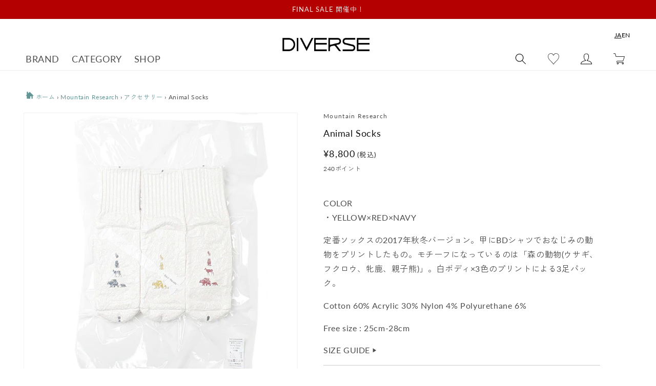

--- FILE ---
content_type: text/css
request_url: https://www.diverse-web.com/cdn/shop/t/2/assets/section-header.css?v=45404387338407869261731044094
body_size: 49
content:
header.header.header--middle-center.header--mobile-center.page-width.header--has-menu{height:100px;padding-bottom:0;position:relative}.header__inline-menu{position:absolute;bottom:0}.header__active-menu-item{text-decoration:none;color:inherit}.header__menu-item{padding-bottom:1rem;font-size:1.8rem}@media screen and (min-width: 750px){.header__icons.type-left .header__icon:first-child{margin-left:0}}@media screen and (max-width: 989px){header.header.header--middle-center.header--mobile-center.page-width.header--has-menu{height:50px;display:flex;justify-content:space-between;position:relative}}@media screen and (max-width: 749px){.header svg.icon.icon-close{margin-right:0;position:absolute}.cart-count-bubble{left:1.2rem}.header__heading-logo{height:1.7rem;width:12rem}.header>.header__heading-link{position:absolute;width:13.5rem}}@media screen and (min-width: 990px){.header__icon{margin-left:2rem}}@media screen and (min-width: 750px){.header .search-modal{height:20vh}.header .search-modal__form{max-width:90%;display:flex;justify-content:center}.header .modal__close-button.link{position:absolute;top:15px;left:30px}.header .field__input:focus{box-shadow:none}.header .field:after,.header .field:hover,.header .field:focus{box-shadow:none}.header .field:hover.field:after{box-shadow:none}.header input#Search-In-Modal{border-bottom:1px solid #000}.header .predictive-search{border:none}}@media screen and (max-width: 749px){.header .search-modal{height:20vh}.header .search-modal__form{max-width:90%;display:flex;justify-content:center}.header .modal__close-button.link{position:absolute;top:15px;left:30px}.header .field__input:focus{box-shadow:none}.header .field:after,.header .field:hover,.header .field:focus{box-shadow:none}.header .field:hover.field:after{box-shadow:none}.header input#Search-In-Modal{border-bottom:1px solid #000}.header .predictive-search{border:none}.header .search-modal__content{display:flex;align-items:center;justify-content:center;width:100%;padding:0}.header .predictive-search--header{right:-1px;left:0;top:99%}}.header__language-switcher{display:flex;align-items:center;gap:1rem;position:absolute;right:5rem;top:2rem;line-height:1.2}.header__language-switcher-link{text-decoration:none;color:#000;font-size:1.2rem}.header__language-switcher-link.is-active{text-decoration:underline;text-underline-offset:.2rem}@media (hover: hover){.header__language-switcher-item:hover{text-decoration:underline;text-underline-offset:.2rem}}.header__language-switcher-modal{display:flex;align-items:center}.header__language-switcher-modal details[open]>summary{display:flex;z-index:20}.header__language-switcher-wrapper{display:flex;align-items:center}.header__language-header{display:flex;align-items:center;gap:.5rem;text-decoration:none}.header__language-header .icon-caret{position:static;width:.8rem;height:.8rem}.header__language-switcher-modal details[open] .icon-caret{transform:rotate(180deg)}.header__language-code{font-size:1.4rem}.header__language-switcher-modal{position:relative}.language-modal__content{position:absolute;background-color:#fff;top:77%;right:0;border:1px solid var(--color-border);border-radius:4px;padding:1rem 2rem;z-index:5;box-shadow:0 3px 6px #00000029}.language-modal__close-button{display:none}.language-modal__list{list-style:none;padding:0;margin:0}.language-modal__link{display:block;padding:.5rem 0;text-decoration:none;color:var(--color-text)}
/*# sourceMappingURL=/cdn/shop/t/2/assets/section-header.css.map?v=45404387338407869261731044094 */


--- FILE ---
content_type: text/css
request_url: https://www.diverse-web.com/cdn/shop/t/2/assets/section-product-recommendations.css?v=57781503279387531881671017910
body_size: -648
content:
.product-recommendations {
  display: block;
}

.product-recommendations__heading {
  margin: 0 0 3rem;
  color: #345a6d;
  font-weight: bold;
}
